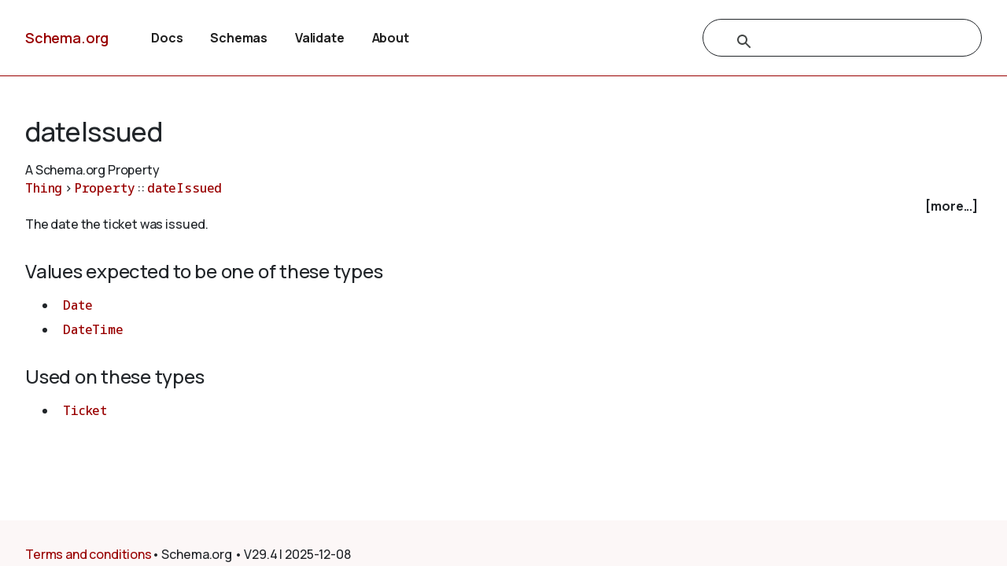

--- FILE ---
content_type: text/html
request_url: https://health-lifesci.schema.org/dateIssued
body_size: 3365
content:

<!DOCTYPE html>
<html lang="en">
<!-- Generated from TermPageEx.j2 -->
    
    
    <head>

    <title>dateIssued - Schema.org Property</title>
    <meta charset="utf-8" >
    <meta name="viewport" content="width=device-width, initial-scale=1">
    <meta name="description" content="Schema.org Property: dateIssued - The date the ticket was issued." />
    <link rel="shortcut icon" type="image/png" href="/docs/favicon.ico"/>
    <link rel="stylesheet" type="text/css" href="/docs/schemaorg.css" />
    <link rel="stylesheet" type="text/css" href="/docs/devnote.css" />
    <link rel="stylesheet" type="text/css" href="/docs/prettify.css" />
    <script src="/docs/prettify.js"></script>
    <script src="https://ajax.googleapis.com/ajax/libs/jquery/3.5.1/jquery.min.js"></script>
    <script src="/docs/schemaorg.js"></script>
<!-- <script src="/docs/debugwindow/viewconsole.js"></script> -->
    <script src="/docs/sdotermpage.js"></script>
    <link rel="stylesheet" type="text/css" href="/docs/sdotermpage.css" />
    <script src="/docs/pretty-markup/schemarama-parsing.bundle.min.js"></script>
    <script src="/docs/pretty-markup/layout.js"></script>
    <link rel="stylesheet" type="text/css" href="/docs/pretty-markup/style.css" />
    <script src="/docs/clipboard/clipboard.min.js"></script>

<link rel="canonical" href="https://schema.org/dateIssued" />
   
</head>

    
    

<body>
    <!-- Header start from PageHeader.j2 -->
<!-- Static Doc Insert PageHead -->

<div class="devnote"><b>Note</b>: You are viewing the development
  version of <a href="https://schema.org">Schema.org</a>.
  See <a href="/docs/howwework.html">how we work</a> for more details.
</div>
<div id="container">
  <div id="headerwrap">
    <div id="pagehead1" class="mobnav">
      <div class="header-block" id="pagehead-left">
        <div id="sitename2">
          <a href="/">Schema.org</a>
        </div>
      </div>
      <div  class="header-block header-block-right mobnav" id="pagehead-mid">
        <div id="selectionbar2">
          <ul>
            <li>
              <a href="/docs/documents.html">Docs</a>
            </li>
            <li>
              <a href="/docs/schemas.html">Schemas</a>
            </li>
            <li>
              <a href="https://validator.schema.org">Validate</a>
            </li>
            <li>
              <a href="/docs/about.html">About</a>
            </li>
          </ul>
        </div> <!-- selectionbar -->
      </div>
      <div  class="header-block header-block-right mobnav" id="pagehead-right">
        <div id="cse-search-form2" class="live-only">
            <div class="gcse-searchbox-only" data-resultsUrl="/docs/search_results.html"></div>
        </div>
      </div>
      <div class="header-block mobnav" id="navicon2">
        <a href="javascript:void(0);" class="icon" onclick="navFunction()">
          <svg id="open" width="24px" height="24px" viewBox="0 0 24 24" fill="none" xmlns="http://www.w3.org/2000/svg">
            <g clip-path="url(#clip0_3560_173)">
            <path d="M3 18V16H21V18H3ZM3 13V11H21V13H3ZM3 8V6H21V8H3Z" fill="#444746"/>
            </g>
            <defs>
            <clipPath id="clip0_3560_173">
            <rect width="24" height="24" fill="white"/>
            </clipPath>
            </defs>
          </svg>
          <svg id="close" width="24px" height="24px" viewBox="0 -960 960 960" fill="#444746" xmlns="http://www.w3.org/2000/svg">
            <path d="m256-200-56-56 224-224-224-224 56-56 224 224 224-224 56 56-224 224 224 224-56 56-224-224-224 224Z"/>
          </svg>
        </a>
      </div>
    </div>
  </div>
  <div class="header-bottom"></div>
</div>
<!-- Header end from PageHeader.j2 -->
    <div id="mainContent">
        
      

<div id="infoblock" class="jumptarget" title="Details">
  <!-- Label /  termType  / canonical URI -->
    <div id="infohead">
        <h1>dateIssued</h1>
        <div class="infotype">A Schema.org Property</div>
        <!-- Pending/retired/term in section -->
        
        
    </div>
  <!-- Breadcrumb display of term inheritance -->
    <div class="superPaths" itemscope itemtype="https://schema.org/BreadcrumbList">
    
        
            
                
            
          
    
    
    <span itemscope itemprop="itemListElement" itemtype="https://schema.org/ListItem">
    <meta itemprop="name" content="Thing" />
    <meta itemprop="position" content="1" />
    <a href="/Thing"  itemprop="item"
        class="core" title="Thing">Thing</a>
    </span>
            
                
                     &gt; 
                
            
          
    
    
    <span itemscope itemprop="itemListElement" itemtype="https://schema.org/ListItem">
    <meta itemprop="name" content="Property" />
    <meta itemprop="position" content="2" />
    <a href="/Property"  itemprop="item"
        class="core" title="Property">Property</a>
    </span>
            
                
                     :: 
                
            
          
    
    
    <span itemscope itemprop="itemListElement" itemtype="https://schema.org/ListItem">
    <meta itemprop="name" content="dateIssued" />
    <meta itemprop="position" content="3" />
    <a href="/dateIssued"  itemprop="item"
        class="core" title="dateIssued">dateIssued</a>
    </span>

        <br/>
    
    </div>
    <!-- More Block -->
    <div>
            <div id='infobox' style='text-align: right; padding-right: 5px;' role="checkbox" aria-checked="false">
                <label for="morecheck"><b><span style="cursor: pointer;">[more...]</span></b></label>
            </div>
            <input type='checkbox' checked="checked" style='display: none' id=morecheck><div id='infomsg' style='background-color: #EEEEEE; text-align: left; padding: 0.5em;'>
            <ul><li> <span class="canonicalUrl">Canonical URL: https://schema.org/dateIssued</span> </li>
            
                <!--<li><a href='https://docs.google.com/a/google.com/forms/d/1krxHlWJAO3JgvHRZV9Rugkr9VYnMdrI10xbGsWt733c/viewform?entry.1174568178&entry.41124795=https://schema.org/dateIssued&entry.882602760=Property'>Leave public feedback on this term &#128172;</a></li>-->
                <li><a href='https://github.com/schemaorg/schemaorg/issues?q=is%3Aissue+is%3Aopen+dateIssued'>Check for open issues.</a></li>
            </ul>
    </div>
    </div>

  <!-- Description of term -->
    <div class="description">The date the ticket was issued.</div>
        
    

</div> <!-- infoblock -->

    

        
            

            <div class="jumptarget" id="values" title="Values">
                <h3>Values expected to be one of these types</h3>
                <code><ul>
                
                    
                        <li>
    
    
    <a href="/Date" 
        class="core" title="Date">Date</a></li>
                    
                
                    
                        <li>
    
    
    <a href="/DateTime" 
        class="core" title="DateTime">DateTime</a></li>
                    
                
                </code></ul>
            </div>
            <div class="jumptarget" id="types" title="Used on">
                <h3>Used on these types</h3>
                <code><ul>
                
                    
                        <li>
    
    
    <a href="/Ticket" 
        class="core" title="Ticket">Ticket</a></li>
                    
                
                </code></ul>
            </div>
        

    


        <!-- List subtypes/subproperties -->
        
            
                                                    
            
          
            <!-- List subs (Subtypes/subproperties/enumeration members/etc.) for Term -->


        

    <!-- list supersedes and superseded references -->
    


        <!-- list source references and acknowledgements -->
    




    <!-- list examples  -->
    <!-- Examples block for term: dateIssued-->



    </div> <!-- mainContent -->
  <!-- Footer start from PageFooter.j2 -->
    
    <div id="footer">
      <p><a href="/docs/terms.html">Terms and conditions</a></p>
      <div id="versioninfo">
        <span class="sep">•</span>
        Schema.org
        <span class="sep">•</span>
        V29.4
        <span class="sep">|</span>
        2025-12-08
      </div>
    </div>

    <script>
      (function(i,s,o,g,r,a,m){i['GoogleAnalyticsObject']=r;i[r]=i[r]||function(){
      (i[r].q=i[r].q||[]).push(arguments)},i[r].l=1*new Date();a=s.createElement(o),
      m=s.getElementsByTagName(o)[0];a.async=1;a.src=g;m.parentNode.insertBefore(a,m)
      })(window,document,'script','//www.google-analytics.com/analytics.js','ga');

      ga('create', 'UA-52672119-1', 'auto');
      ga('send', 'pageview');

    </script>
<!-- Footer end from PageFooter.j2 -->
    
<script type="application/ld+json">
{
  "@context": {
    "brick": "https://brickschema.org/schema/Brick#",
    "csvw": "http://www.w3.org/ns/csvw#",
    "dc": "http://purl.org/dc/elements/1.1/",
    "dcam": "http://purl.org/dc/dcam/",
    "dcat": "http://www.w3.org/ns/dcat#",
    "dcmitype": "http://purl.org/dc/dcmitype/",
    "dcterms": "http://purl.org/dc/terms/",
    "doap": "http://usefulinc.com/ns/doap#",
    "foaf": "http://xmlns.com/foaf/0.1/",
    "odrl": "http://www.w3.org/ns/odrl/2/",
    "org": "http://www.w3.org/ns/org#",
    "owl": "http://www.w3.org/2002/07/owl#",
    "prof": "http://www.w3.org/ns/dx/prof/",
    "prov": "http://www.w3.org/ns/prov#",
    "qb": "http://purl.org/linked-data/cube#",
    "rdf": "http://www.w3.org/1999/02/22-rdf-syntax-ns#",
    "rdfs": "http://www.w3.org/2000/01/rdf-schema#",
    "schema": "https://schema.org/",
    "sh": "http://www.w3.org/ns/shacl#",
    "skos": "http://www.w3.org/2004/02/skos/core#",
    "sosa": "http://www.w3.org/ns/sosa/",
    "ssn": "http://www.w3.org/ns/ssn/",
    "time": "http://www.w3.org/2006/time#",
    "vann": "http://purl.org/vocab/vann/",
    "void": "http://rdfs.org/ns/void#",
    "xsd": "http://www.w3.org/2001/XMLSchema#"
  },
  "@id": "schema:dateIssued",
  "@type": "rdf:Property",
  "rdfs:comment": "The date the ticket was issued.",
  "rdfs:label": "dateIssued",
  "schema:domainIncludes": {
    "@id": "schema:Ticket"
  },
  "schema:rangeIncludes": [
    {
      "@id": "schema:DateTime"
    },
    {
      "@id": "schema:Date"
    }
  ]
}
</script>
    

</body>
</html>